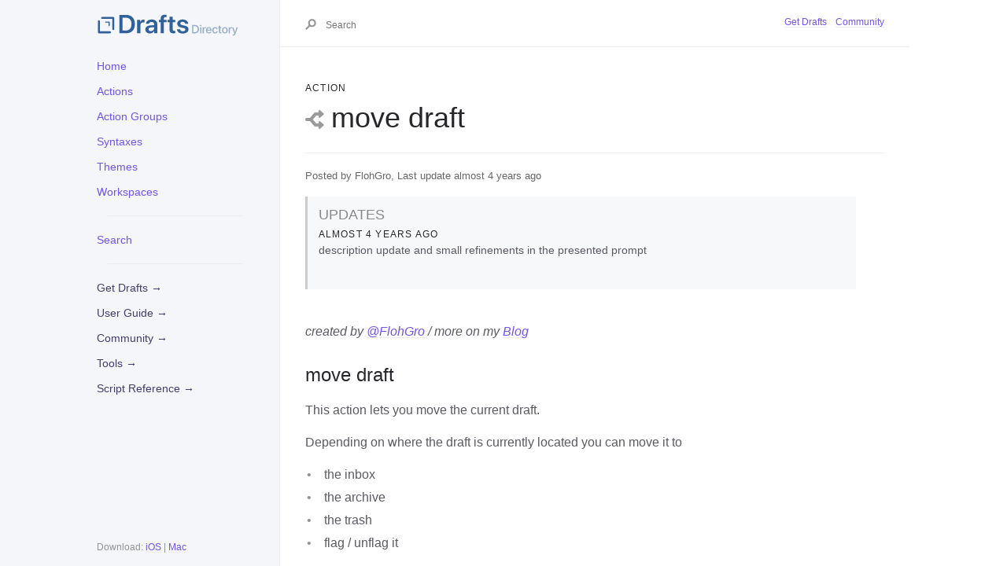

--- FILE ---
content_type: text/html; charset=utf-8
request_url: https://directory.getdrafts.com/a/1dL
body_size: 5637
content:
<!DOCTYPE html>
<html lang='en'>
  <head>
    <meta charset="utf-8">
    <meta name="viewport" content="width=device-width, initial-scale=1.0">

    <title>move draft | Drafts Directory</title>
    
    <meta name="csrf-param" content="authenticity_token" />
<meta name="csrf-token" content="QoUbYPmLi8N561byn3qSwWTy11t1bm7VjvqvlyKa9xXnQWC9J2ZWh4zz4IJGNkjwDACfZqntlCjvSN1n/LUsHA==" />
    <meta http-equiv="content-type" content="text/html;charset=utf-8">
    <meta http-equiv="content-language" content="en">
    <meta http-equiv="content-language" content="en-us">
    
    <meta name="viewport" content="width=device-width, initial-scale=1">
    
    <meta property="og:title" content="Drafts Directory: move draft" />
    <meta property="og:url" content="https://directory.getdrafts.com/a/1dL" />
    <meta property="og:type" content="website" />
    <meta property="og:description" content="Example actions and other extensions for Drafts, the quick-capture notes app." />
    <meta property="og:image" content="https://directory.getdrafts.com/assets/drafts-ogimage-action-9f18a2f4c2f4c3e192d18a0094133d3b892eb91558b7467bf99d561ff920a989.png" />
    <meta property="twitter:title" content="Drafts Directory: move draft" />
    <meta property="twitter:url" content="https://directory.getdrafts.com/a/1dL" />
    <meta property="twitter:type" content="website" />
    <meta property="twitter:description" content="Example actions and other extensions for Drafts, the quick-capture notes app." />
    <meta property="twitter:image" content="https://directory.getdrafts.com/assets/drafts-ogimage-action-9f18a2f4c2f4c3e192d18a0094133d3b892eb91558b7467bf99d561ff920a989.png" />

    <link rel="shortcut icon" type="image/x-icon" href="/assets/favicon-114dbb66b0ef0399a14fa5dfcad7e6210bb558c30cea665e04d49b59fec87f70.png" />

    <link rel="stylesheet"
      href="//cdnjs.cloudflare.com/ajax/libs/highlight.js/11.4.0/styles/default.min.css">
    <link rel="stylesheet" media="all" href="/assets/application-6e4f014b4c48cd673942dbfbbeb3e571a732b05562ddde5904f3a5c3833e54ff.css" />
    <script src="/assets/application-b8bdf09bcdd822532bab6e0ea15068c0ccaa3f63d75bc5c5d934de84a627e294.js"></script>
    <script src="//cdnjs.cloudflare.com/ajax/libs/highlight.js/11.4.0/highlight.min.js"></script>
    <script>hljs.highlightAll();</script>
    <script async defer data-domain="directory.getdrafts.com" src="https://plausible.io/js/plausible.js"></script>
  </head>

<body data-no-turbolink>

    <div class="page-wrap">
        <div class="side-bar">
            <a href="/" class="site-title fs-6 lh-tight" title="{{ site.title }}">
                <img src="https://directory.getdrafts.com/assets/drafts-directory-header-4d826bd007f515c8e5a10f654e56ad76fbb3bd3103a67ce342283f701f1677fe.svg" alt="Drafts Directory" style="max-height: 30px;" />
            </a>
            <span class="fs-3"><button class="js-main-nav-trigger navigation-list-toggle btn btn-outline" type="button"
                    data-text-toggle="Hide">Menu</button></span>
            <div class="navigation main-nav js-main-nav">
              <ul class="navigation-list">
                <li class="navigation-list-item">
                  <a class="navigation-list-link" href="/">Home</a>
                </li>
                <li class="navigation-list-item">
                  <a class="navigation-list-link" href="/drafts_actions">Actions</a>
                </li>
                <li class="navigation-list-item">
                  <a class="navigation-list-link" href="/drafts_action_groups">Action Groups</a>
                </li>
                <li class="navigation-list-item">
                  <a class="navigation-list-link" href="/syntax_definitions">Syntaxes</a>
                </li>
                <li class="navigation-list-item">
                  <a class="navigation-list-link" href="/theme_definitions">Themes</a>
                </li>
                <li class="navigation-list-item">
                  <a class="navigation-list-link" href="/workspaces">Workspaces</a>
                </li>
                <li class="navigation-list-item">
                  <hr style="margin:1em; padding: 0;" />
                </li>
                <li class="navigation-list-item">
                  <a class="navigation-list-link" href="/search">Search</a>
                </li>
                <li class="navigation-list-item">
                  <hr style="margin:1em; padding: 0;" />
                </li>
                <li class="navigation-list-item">
                    <a class="navigation-list-link nav-external" title="About Drafts" href="https://getdrafts.com/">Get Drafts &#x2192;</a>
                </li>
                <li class="navigation-list-item">
                    <a class="navigation-list-link nav-external" title="Detailed documentation" href="https://docs.getdrafts.com/">User Guide &#x2192;</a>
                </li>
                <li class="navigation-list-item">
                    <a class="navigation-list-link nav-external" title="Get your questions answered in the forums" href="https://forums.getdrafts.com/">Community &#x2192;</a>
                </li>
                <li class="navigation-list-item">
                    <a class="navigation-list-link nav-external" title="Online tools and generators" href="https://tools.getdrafts.com/">Tools &#x2192;</a>
                </li>
                <li class="navigation-list-item">
                    <a class="navigation-list-link nav-external" title="Scripting library reference" href="https://scripting.getdrafts.com/">Script Reference &#x2192;</a>
                </li>
              </ul>
            </div>
            <footer role="contentinfo" class="site-footer">
                <p class="text-small text-grey-dk-000 mb-0">
                    Download: <a href="https://itunes.apple.com/app/id1236254471?ls=1&mt=8&at=11l4Cf&ct=site">iOS</a> | <a href="https://itunes.apple.com/app/id1435957248?mt=12&at=11l4Cf&ct=site">Mac</a>
                </p>
            </footer>
        </div>
        <div class="main-content-wrap js-main-content" tabindex="0">
            <div class="page-header">
                <div class="main-content">
                    <div class="search js-search">
	<div class="search-input-wrap">
<form class="search-form" action="https://directory.getdrafts.com/search" accept-charset="UTF-8" method="get"><input name="utf8" type="hidden" value="&#x2713;" autocomplete="off" />
	<button style='border:none;background-color:transparent;'>
	<svg width="14" height="14" viewBox="0 0 28 28" xmlns="http://www.w3.org/2000/svg"
		class="search-icon">
		<title>Search</title>
		<g fill-rule="nonzero">
			<path
				d="M17.332 20.735c-5.537 0-10-4.6-10-10.247 0-5.646 4.463-10.247 10-10.247 5.536 0 10 4.601 10 10.247s-4.464 10.247-10 10.247zm0-4c3.3 0 6-2.783 6-6.247 0-3.463-2.7-6.247-6-6.247s-6 2.784-6 6.247c0 3.464 2.7 6.247 6 6.247z" />
			<path d="M11.672 13.791L.192 25.271 3.02 28.1 14.5 16.62z" />
		</g>
	</svg>
	</button>
	<input type="text" name="q" id="q" class="js-search-input search-input search" size="12" tabindex="0" placeholder="Search" />
</form>	</div>
</div>
                    <ul class="list-style-none text-small mt-md-1 mb-md-1 pb-4 pb-md-0 js-aux-nav aux-nav">
                        <li class="d-inline-block my-0 mr-2">
                          <a href="https://getdrafts.com">Get Drafts</a>
                        </li>
                        <li class="d-inline-block my-0">
                          <a href="https://forums.getdrafts.com">Community</a>
                        </li>
                    </ul>
                </div>
            </div>
            <div class="main-content">
                <div id="main-content" class="page-content" role="main">
                  <div class="type">
                    <h4>Action</h4>
                  </div>
                  <div class="header">
                      <h1><img src="https://config.getdrafts.com/drafts-icons/arrow-diverge.png" class="action-icon" />move draft</h1>
                  </div>

                  <div class="content">
                    
<div class='caption'>
        Posted by FlohGro,
    Last update
    almost 4 years ago
</div>

    <div class='update_notes'>
      <h3>UPDATES</h3>
      <div id="firstUpdateNote">
      <h4>almost 4 years ago</h4>
      <p>description update and small refinements in the presented prompt</p>

      </div>
    </div>

    <div class='description'>
        <p><em>created by <a href="https://twitter.com/FlohGro">@FlohGro</a> / more on my <a href="http://www.flohgro.com/blog">Blog</a></em></p>

<h2>move draft</h2>

<p>This action lets you move the current draft. </p>

<p>Depending on where the draft is currently located you can move it to</p>

<ul>
<li>the inbox</li>
<li>the archive</li>
<li>the trash</li>
<li>flag / unflag it</li>
</ul>

<h2>[Configuration]</h2>

<p><em>no configuration needed</em></p>

<h2>[Usage]</h2>

<p>When you want to move a draft you can simply run this action and a prompt will display the currently valid options. To speed things up set a keyboard shortcut for this action or move it to an action bar.</p>

<hr>

<p><em>If you find this useful and want to support me you can</em> </p>

<p><a href="https://www.buymeacoffee.com/flohgro" target="_blank"><img src="https://cdn.buymeacoffee.com/buttons/v2/default-blue.png" alt="Buy Me A Coffee" style="height: 51px !important;width: 209px !important;" ></a></p>

    </div>

<div class="certification">
  
  <a class='trusted' href='#' title='From trusted community member'><img style="width:24px;height:24px;vertical-align:middle;" src="/assets/trusted-c3f95628f768e0a0ed09961d556a8012d1b1be6ae9e6adede683513eec0df814.svg" /> Trusted member</a>
</div>

<div style="margin: 2em 0;">
    <a class="btn btn-blue" href="drafts5://action?identifier=1dL&amp;data=%7B%22uuid%22:%2248D0E392-E282-4844-95FB-58D8508A159D%22,%22steps%22:[%7B%22platforms%22:3,%22data%22:%7B%22script%22:%22%5Cn//%20move%20draft%5Cn%5Cnvar%20lists%20=%20[];%5Cn%5Cnif%20(draft.isArchived%20==%20true)%20%7B%5Cn%20%20lists.push(%5C%22inbox%5C%22);%5Cn%7D%20else%20%7B%5Cn%20%20lists.push(%5C%22archive%5C%22);%5Cn%7D%5Cn%5Cnif%20(draft.isFlagged%20==%20true)%20%7B%5Cn%20%20lists.push(%5C%22unflag%5C%22);%5Cn%7D%20else%20%7B%5Cn%20%20lists.push(%5C%22flag%5C%22);%5Cn%7D%5Cn%5Cnif%20(draft.isTrashed%20==%20false)%20%7B%5Cn%20%20lists.push(%5C%22trash%5C%22);%5Cn%7D%5Cn%5Cnvar%20p%20=%20Prompt.create();%5Cnp.title%20=%20%5C%22select%20action%5C%22;%5Cnp.message%20=%20%5C%22for%20draft%20%5C%5C%5C%22%5C%22%20+%20draft.title%20+%20%5C%22%5C%5C%5C%22%5C%22;%5Cn%5Cnfor%20(var%20list%20of%20lists)%20%7B%5Cn%20%20p.addButton(list);%5Cn%7D%5Cnvar%20con%20=%20p.show();%5Cn%5Cnif%20(con)%20%7B%5Cn%20%20var%20sel%20=%20p.buttonPressed;%5Cn%20%20if%20(sel%20==%20%5C%22archive%5C%22)%20%7B%5Cn%20%20%20%20draft.isArchived%20=%20true;%5Cn%20%20%7D%20else%20if%20(sel%20==%20%5C%22inbox%5C%22)%20%7B%5Cn%20%20%20%20draft.isArchived%20=%20false;%5Cn%20%20%7D%20else%20if%20(sel%20==%20%5C%22trash%5C%22)%20%7B%5Cn%20%20%20%20draft.isTrashed%20=%20true;%5Cn%20%20%7D%20else%20if%20(sel%20==%20%5C%22unflag%5C%22)%20%7B%5Cn%20%20%20%20draft.isFlagged%20=%20false;%5Cn%20%20%7D%20else%20if%20(sel%20==%20%5C%22flag%5C%22)%20%7B%5Cn%20%20%20%20draft.isFlagged%20=%20true;%5Cn%20%20%7D%5Cn%20%20draft.update();%5Cn%7D%20else%20%7B%5Cn%20%20context.cancel();%5Cn%7D%5Cn%22,%22allowAsync%22:%22false%22%7D,%22type%22:%22script%22,%22isEnabled%22:true,%22uuid%22:%22DE7E399C-5E90-49C2-8E3D-93F50E04BA70%22%7D],%22backingPlatforms%22:3,%22shortName%22:%22%22,%22shouldConfirm%22:false,%22disposition%22:0,%22keyCommand%22:%7B%22optionKey%22:false,%22input%22:%22%22,%22controlKey%22:false,%22commandKey%22:false,%22type%22:%22action%22,%22discoverabilityTitle%22:%22move%20draft%22,%22shiftKey%22:false%7D,%22logLevel%22:2,%22groupDisposition%22:0,%22notificationType%22:2,%22tintColor%22:%22gray%22,%22actionDescription%22:%22*created%20by%20[@FlohGro](https://twitter.com/FlohGro)%20/%20more%20on%20my%20[Blog](http://www.flohgro.com/blog)*%5Cn%5Cn%23%23%20move%20draft%5Cn%5CnThis%20action%20lets%20you%20move%20the%20current%20draft.%20%5Cn%5CnDepending%20on%20where%20the%20draft%20is%20currently%20located%20you%20can%20move%20it%20to%5Cn%5Cn%5Cn-%20the%20inbox%5Cn-%20the%20archive%5Cn-%20the%20trash%5Cn-%20flag%20/%20unflag%20it%5Cn%5Cn%23%23%20[Configuration]%5Cn%5Cn%5Cn*no%20configuration%20needed*%5Cn%5Cn%23%23%20[Usage]%5Cn%5Cn%5CnWhen%20you%20want%20to%20move%20a%20draft%20you%20can%20simply%20run%20this%20action%20and%20a%20prompt%20will%20display%20the%20currently%20valid%20options.%20To%20speed%20things%20up%20set%20a%20keyboard%20shortcut%20for%20this%20action%20or%20move%20it%20to%20an%20action%20bar.%5Cn%5Cn---%5Cn%5Cn*If%20you%20find%20this%20useful%20and%20want%20to%20support%20me%20you%20can*%20%5Cn%5Cn%5Cu003ca%20href=%5C%22https://www.buymeacoffee.com/flohgro%5C%22%20target=%5C%22_blank%5C%22%5Cu003e%5Cu003cimg%20src=%5C%22https://cdn.buymeacoffee.com/buttons/v2/default-blue.png%5C%22%20alt=%5C%22Buy%20Me%20A%20Coffee%5C%22%20style=%5C%22height:%2051px%20!important;width:%20209px%20!important;%5C%22%20%5Cu003e%5Cu003c/a%5Cu003e%22,%22keyUseIcon%22:false,%22icon%22:%22arrow-diverge%22,%22visibility%22:480,%22backingIsSeparator%22:false,%22groupUUID%22:%22D3BA6BF3-ED1E-4639-9C1C-0B0AE5DB2467%22,%22assignTags%22:[],%22name%22:%22move%20draft%22%7D">Install</a>
</div>

<div>
  <h4>Steps</h4>
<ul class='steps'>
  <li>
    <div class='step'><h3>script</h3><pre><code class='language-javascript'>
// move draft

var lists = [];

if (draft.isArchived == true) {
  lists.push(&quot;inbox&quot;);
} else {
  lists.push(&quot;archive&quot;);
}

if (draft.isFlagged == true) {
  lists.push(&quot;unflag&quot;);
} else {
  lists.push(&quot;flag&quot;);
}

if (draft.isTrashed == false) {
  lists.push(&quot;trash&quot;);
}

var p = Prompt.create();
p.title = &quot;select action&quot;;
p.message = &quot;for draft \&quot;&quot; + draft.title + &quot;\&quot;&quot;;

for (var list of lists) {
  p.addButton(list);
}
var con = p.show();

if (con) {
  var sel = p.buttonPressed;
  if (sel == &quot;archive&quot;) {
    draft.isArchived = true;
  } else if (sel == &quot;inbox&quot;) {
    draft.isArchived = false;
  } else if (sel == &quot;trash&quot;) {
    draft.isTrashed = true;
  } else if (sel == &quot;unflag&quot;) {
    draft.isFlagged = false;
  } else if (sel == &quot;flag&quot;) {
    draft.isFlagged = true;
  }
  draft.update();
} else {
  context.cancel();
}
</code></pre></div>
  </li>
</ul>
</div>

<div>
  <h4>Options</h4>
  <ul class="steps">
    <li>
  <table class='action-detail'>
    <tr>
      <td class="cell-label">After Success</td>
      <td class="value">
        Nothing
        
      </td>
    </tr>
    <tr>
      <td class="cell-label">Notification</td>
      <td class="value">Info</td>
    </tr>
    <tr>
      <td class="cell-label">Log Level</td>
      <td class="value">Info</td>
    </tr>
  </table>
</li>
</ul>
</div>

<div class="disclaimer">
  Items available in the Drafts Directory are uploaded by community members. Use appropriate caution reviewing downloaded items before use.
</div>


                  </div>
                  <div class="footer-content">
                  <p>
                  <a href="https://itunes.apple.com/app/id1236254471?ls=1&mt=8&at=11l4Cf&ct=site">
                    <img alt="Download on App Store" src="/assets/appstore-deaf597bd57239c5054c59099e54ab9014f1e15eddb961085428e0ce94d4385b.svg" />
                  </a>
                  <a href="https://itunes.apple.com/app/id1435957248?mt=12&at=11l4Cf&ct=site">
                    <img alt="Download on Mac App Store" src="/assets/macappstore-05f5eed00e6bb26b68c1368217276158329862682e6d61b3ed193f819fe02f2f.svg" />
                  </a>
                  </p>
                    &copy; 2012-2023 by Agile Tortoise, Inc.<br/>
                    Drafts is a registered Trademark of Agile Tortoise, Inc.<br/>
                    <a href="https://getdrafts.com/support/privacy">Privacy</a> | <a href="https://getdrafts.com/support/terms">Terms</a>
                </div>
                </div>
            </div>
        </div>
    </div>

  </body>
  </html>
